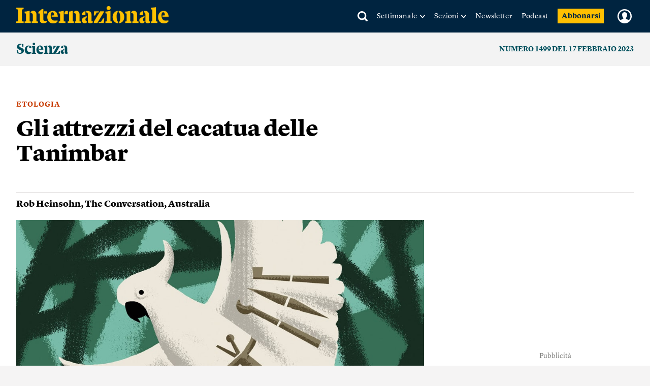

--- FILE ---
content_type: text/html; charset=utf-8
request_url: https://www.google.com/recaptcha/api2/aframe
body_size: 268
content:
<!DOCTYPE HTML><html><head><meta http-equiv="content-type" content="text/html; charset=UTF-8"></head><body><script nonce="Bvri6TO6C4iSvUW_2YYzpw">/** Anti-fraud and anti-abuse applications only. See google.com/recaptcha */ try{var clients={'sodar':'https://pagead2.googlesyndication.com/pagead/sodar?'};window.addEventListener("message",function(a){try{if(a.source===window.parent){var b=JSON.parse(a.data);var c=clients[b['id']];if(c){var d=document.createElement('img');d.src=c+b['params']+'&rc='+(localStorage.getItem("rc::a")?sessionStorage.getItem("rc::b"):"");window.document.body.appendChild(d);sessionStorage.setItem("rc::e",parseInt(sessionStorage.getItem("rc::e")||0)+1);localStorage.setItem("rc::h",'1769278770934');}}}catch(b){}});window.parent.postMessage("_grecaptcha_ready", "*");}catch(b){}</script></body></html>